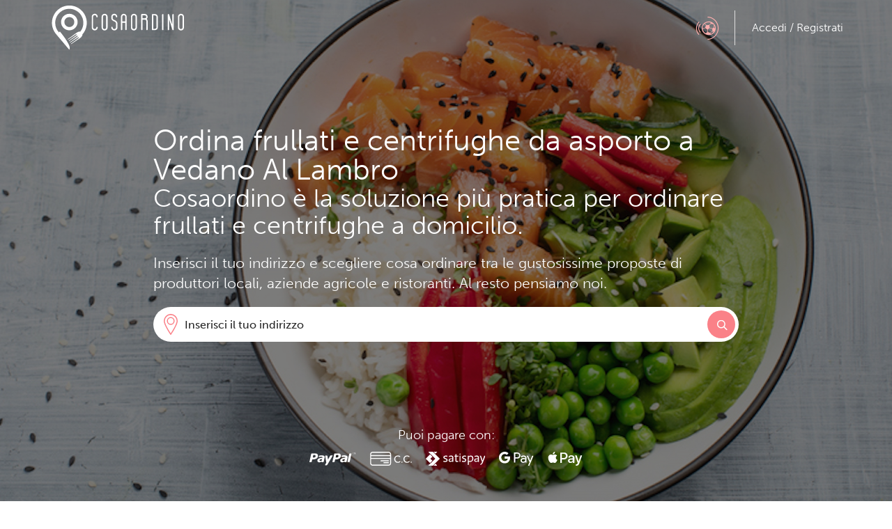

--- FILE ---
content_type: text/html; charset=UTF-8
request_url: https://www.cosaordino.it/frullati-e-centrifughe-da-asporto-monza-e-brianza/vedano-al-lambro
body_size: 6706
content:
<!DOCTYPE html>
<!--[if lt IE 7]><html class="no-js lt-ie9 lt-ie8 lt-ie7"><![endif]-->
<!--[if IE 7]><html class="no-js lt-ie9 lt-ie8"><![endif]-->
<!--[if IE 8]><html class="no-js lt-ie9"><![endif]-->
<!--[if gt IE 8]><html class="no-js"><!--<![endif]-->
    <head>
                <!-- Google Tag Manager -->
        <script>(function(w,d,s,l,i){w[l]=w[l]||[];w[l].push({'gtm.start':
        new Date().getTime(),event:'gtm.js'});var f=d.getElementsByTagName(s)[0],
        j=d.createElement(s),dl=l!='dataLayer'?'&l='+l:'';j.async=true;j.src=
        'https://www.googletagmanager.com/gtm.js?id='+i+dl;f.parentNode.insertBefore(j,f);
        })(window,document,'script','dataLayer','GTM-KNTKV98');</script>
        <!-- End Google Tag Manager -->
                
		        <meta charset="utf-8">
        <meta http-equiv="X-UA-Compatible" content="IE=edge,chrome=1">
        <title>Frullati e centrifughe da asporto a Vedano Al Lambro - Ordina Online - Cosaordino.it</title>
        
		
        <meta name="author" content="Cosaordino.it">
        <meta name="description" content="Cosaordino.it - Ordina on line a pranzo e cena a domicilio | Pizza, kebab, sushi, indiano, cinese ... da asporto">
        
        <meta name="viewport" content="width=device-width, minimum-scale=1.0, maximum-scale=1.0, user-scalable=no">
		
		<meta name="apple-itunes-app" content="app-id=1140823547">

		<meta name="google-site-verification" content="QV-P0HnVk5lOeFVwxvNlO9ZFkFoVlQcQuv-2xEwMWwk" />
		
		<meta property="fb:app_id" content="127289670796455">
		<meta property="og:url" content="https://www.cosaordino.it/frullati-e-centrifughe-da-asporto-monza-e-brianza/vedano-al-lambro" /> 
		<meta property="og:type" content="website" /> 

		<link rel="icon" href="https://www.cosaordino.it/assets/frontend/img/favico.png" type="image/x-icon">
		<link rel="shortcut icon" href="https://www.cosaordino.it/assets/frontend/img/favico.png" type="image/x-icon"> 
		<link rel="apple-touch-icon" href="https://www.cosaordino.it/assets/frontend/img/touch-icon-iphone.png">
		<link rel="apple-touch-icon" sizes="72x72" href="https://www.cosaordino.it/assets/frontend/img/touch-icon-ipad.png">
		<link rel="apple-touch-icon" sizes="114x114" href="https://www.cosaordino.it/assets/frontend/img/touch-icon-iphone-retina.png">
		<link rel="apple-touch-icon" sizes="144x144" href="https://www.cosaordino.it/assets/frontend/img/touch-icon-ipad-retina.png">
		
        <link rel="stylesheet" href="https://www.cosaordino.it/assets/frontend/css/bootstrap.css?v=3.0">
        <link rel="stylesheet" href="https://www.cosaordino.it/assets/frontend/css/bootstrap-select.css">
        <!--<link rel="stylesheet" href="https://www.cosaordino.it/assets/frontend/css/bootstrap-responsive.css">-->
        <link rel="stylesheet" href="https://www.cosaordino.it/assets/frontend/css/style.css?v=1.00000022">
        <link rel="stylesheet" href="https://www.cosaordino.it/assets/frontend/css/new_style.css?v=1.00000022">

        <link rel="stylesheet" href="https://www.cosaordino.it/assets/frontend/css/animate.css?v=3.0">

        <link rel="stylesheet" href="https://d1azc1qln24ryf.cloudfront.net/33958/NewrestyleCOSAORDINO/style-cf.css?pe1aov">
        <link href="//fonts.googleapis.com/css?family=Source+Sans+Pro:400,200,200italic,300,300italic,400italic,600,600italic,700,700italic,,900,900italic" rel="stylesheet" type="text/css">
         
        <!-- social sharing metadata -->
	    <meta property="og:title" content="Frullati e centrifughe da asporto a Vedano Al Lambro" />
		<meta property="og:description" content="Cosaordino.it - Ordina on line a pranzo e cena a domicilio | Pizza, kebab, sushi, indiano, cinese ... da asporto" />
		<meta property="og:image" content="https://www.cosaordino.it/assets/frontend/img/social_thumb.jpg" />

		<!-- no cache -->
		<meta http-equiv="pragma" content="no-cache">
		<meta http-equiv="expires" content="-1">

		<script type="text/javascript">
		    //GLOBAL JS VARS
		    var ABSOLUTE_URL = 'https://www.cosaordino.it/';
		    var ABSOLUTE_SITE_URL = 'https://www.cosaordino.it/';
		    var FRONTCONTROLLER = '';
		</script>
        <script src="https://maps.googleapis.com/maps/api/js?key=AIzaSyBZcg_MNSshSBO8UftFaqIXouR-Sx_-dHU&libraries=places&language=it"></script>

		<script src="https://use.typekit.net/qjy8wiy.js"></script>
		<script>try{Typekit.load({ async: true });}catch(e){}</script>
		<script src="https://www.cosaordino.it/assets/frontend/js/libs/jquery-1.12.3.min.js"></script>

 		<script src="https://www.cosaordino.it/assets/frontend/js/libs/modernizr-2.6.2-respond-1.1.0.min.js"></script>
        
        <script src="https://www.cosaordino.it/assets/frontend/js/libs/bootstrap.min.js?v=3.0"></script>

        <script src="https://www.cosaordino.it/assets/frontend/js/jquery.viewportchecker.js"></script>

        <script src="https://www.cosaordino.it/assets/frontend/js/bootstrap-select.min.js"></script>

	    <!-- Owl carousel -->
	    <link rel="stylesheet" href="https://www.cosaordino.it/assets/frontend/owl-carousel/owl.carousel.css">
	    <link rel="stylesheet" href="https://www.cosaordino.it/assets/frontend/owl-carousel/owl.theme.css">
	    <script src="https://www.cosaordino.it/assets/frontend/owl-carousel/owl.carousel.js"></script>

		<script src="https://www.cosaordino.it/assets/frontend/js/main.js?v=3.22001"></script>
        <script src="https://www.cosaordino.it/assets/frontend/js/search.js?v=1.00004"></script>
 
        <link rel="stylesheet" href="https://www.cosaordino.it/assets/frontend/css/splash_font.css">
        
        <script src="https://www.cosaordino.it/assets/frontend/js/libs/checkbox.js?v=1.00000"></script>
        <script src="https://www.cosaordino.it/assets/frontend/js/libs/jquery.cookie.js"></script>
        <script src="https://www.cosaordino.it/assets/frontend/js/registrati.js?v=1.00003" type="text/javascript"></script>

  		    </head>
    <body class=" splash_body">
            
        <!-- Google Tag Manager -->
        <script async src="https://www.googletagmanager.com/gtag/js?id=AW-16727826595">
        </script>
        <script>
            window.dataLayer = window.dataLayer || [];
            function gtag(){dataLayer.push(arguments);}
            gtag('js', new Date());

            gtag('config', 'AW-16727826595');
        </script>
        <!-- End Google Tag Manager -->
                <!--[if lt IE 7]>
            <p class="chromeframe">You are using an <strong>outdated</strong> browser. Please <a href="http://browsehappy.com/">upgrade your browser</a> or <a href="http://www.google.com/chromeframe/?redirect=true">activate Google Chrome Frame</a> to improve your experience.</p>
        <![endif]-->


        <!--Inizio top bar -->
	    <div class="navbar navbar-fixed-top">
	        <div class="container">
	    		<h1 class="brand"><a href="https://www.cosaordino.it/">Cosaordino</a></h1>
	    		
				<div class="login_box pull-right">
		
	<a href="javascript:void(0);" class="topbar_overlay_btn highlight_partite_btn"><span class="icon-game"></span></a>
	
	
	<a href="javascript:void(0);" id="accedi_registrati_btn" data-toggle="modal" data-target="#loginModal" class="pull-right btn-login btn-accedi">
	<span class="hidden-xs">Accedi / Registrati</span>
	<span class="visible-xs icon-lock"></span>
	</a>
	

</div>


<div class="topbar_overlay highlight_overlay highlight_partite" style="display:none;">
    <section class="highlight_section">
		<div class="container">
			<div class="heighlight_box">
				<div class="highlight_text with_img">
					<div class="hidden-xs highlight_image" style="background-image:url(https://www.cosaordino.it/assets/frontend/img/splash-mondiali.jpg);"></div>
					<div class="highlight_text_inner">
						<h2><strong>DOLOMITI BELLUNESI</strong> vs <strong>LECCO</strong></h2>
						<h3>Se indovini il risultato avrai l'ordine scontato</h3>
						<p>Ordina on line, indovina il risultato e risparmia. </p>
						<p>Scommessa aperta fino alle 23:59 del 17/01/2026</p>
						<a href="javascript:void(0);" data-toggle="modal" data-target="#regolamentopartiteModal" class="regolamento-link">Scopri il regolamento</a>
					</div>
				</div> 
			</div>
		</div>
	</section>
</div>

	       </div>
	    </div><!--fine top bar -->
<link rel="stylesheet" type="text/css" href="https://www.cosaordino.it/assets/frontend/css/dropkick.css">
<link rel="stylesheet" href="https://www.cosaordino.it/assets/frontend/css/supersized.css">

<script src="https://www.cosaordino.it/assets/frontend/js/libs/jquery.easing.min.js"></script>
<script src="https://www.cosaordino.it/assets/frontend/js/libs/supersized.3.2.7.min.js"></script>
<script src="https://www.cosaordino.it/assets/frontend/js/libs/supersized.shutter.min.js"></script>
<script src="https://www.cosaordino.it/assets/frontend/js/registrati.js?v=1.00003" type="text/javascript"></script>

<script src="https://www.cosaordino.it/assets/frontend/js/libs/jquery.cookie.js"></script>
<script>(function(d, s, id) {
  var js, fjs = d.getElementsByTagName(s)[0];
  if (d.getElementById(id)) return;
  js = d.createElement(s); js.id = id;
  js.src = "//connect.facebook.net/it_IT/all.js#xfbml=1";
  fjs.parentNode.insertBefore(js, fjs);
}(document, 'script', 'facebook-jssdk'));</script>

<script type="text/javascript">
$(document).ready(function() {
    $(".scrolltohome a").click(function() {
        $('html, body').animate({
            scrollTop: $(".scrolltohere").offset().top
        }, 500);
        return false;
    });
});
</script>
<script>
    var banner_slides = null;
</script>

            <script>
            banner_slides = '[{image 	: "https://www.cosaordino.it//uploads/images/original/3beaab02010330d9f76821ce724c2dc9_def.jpg"},{image 	: "https://www.cosaordino.it//uploads/images/original/720b170d02cd2c4988400d6715b0350d_def.jpg"},{image 	: "https://www.cosaordino.it//uploads/images/original/e865e4fa5cd6421f497f25a3cd0d5bbf_def.jpg"},{image 	: "https://www.cosaordino.it//uploads/images/original/63ea9faddca6a116a855787fc02c5c17_def.jpg"},{image 	: "https://www.cosaordino.it//uploads/images/original/7b33e15db5c4aea0f253f024c45dfac2_def.jpg"}]';
        </script>
        <style>
        #supersized img{max-width: none  !important;}
        </style>
    
    <script src="https://www.cosaordino.it/assets/frontend/js/landing.js?v=1.00001"></script>

        <section class="splash-center padding-0 homepage_main_slider main_cover seo_main_cover scroll_to_holder position-relative z-index-2 overflow-hidden full-height">
        <div class="overlay small-padding-bottom big-padding-top shadow full-height d-flex flex-wrap flex-column justify-content-center" data-aos="fade-down">
    
            <div class="container container-small text-left">
                <h1 class="main-title color-white font-weight-300">Ordina frullati e centrifughe da asporto  a Vedano Al Lambro</h1>

                <h2 class="h1 main-title color-white font-weight-300 mt-0">Cosaordino è la soluzione più pratica per ordinare frullati e centrifughe a domicilio.</h2>

                <h2 class="lead mb-2">Inserisci il tuo indirizzo e scegliere cosa ordinare tra le gustosissime proposte di produttori locali, aziende agricole e ristoranti. Al resto pensiamo noi.</h2>

                <input id="ricerca_localita" name="localita" value="Monza e Brianza" type="hidden">
<input id="CMB_aree" name="CMB_aree" value="26" type="hidden">

<div class="barra_ricerca barra_ricerca_main">
    <form class="d-md-flex" autocomplete="off" onsubmit="return false">
    <input id="ricerca_indirizzo" type="text" class="form-control campo mb-2" placeholder="Inserisci il tuo indirizzo">
</form>
<div id="house_number_form" class="alert" style="display:none;">
    <button type="button" class="close">&times;</button>
    <div class="content_msg">
        <input type="text" id="house_number" class="form-control" style="display: inline; width: 150px;" value="" placeholder="N° civico"/><button class="button_form btn btn-default btn-success salva">OK</button>
    </div>
    <span id="error_msg" style="color: red; font-size: 13px; display: none;">Inserire un numero valido</span>
</div>

<script>
    function hideHouseNumber() {
        $("#house_number_form .close").unbind('click');
        $("#house_number_form .salva").unbind('click');
        $("#house_number").val("");
        $("#house_number_form").hide();
    }

    function showHouseNumberSimple(confirm_callback, reject_callback) {
        $("#house_number_form .close").click(function () {
            reject_callback();
            hideHouseNumber();
        });
        $("#house_number_form .salva").click(function () {
            confirmHouseNumberSimple(confirm_callback);
        });
        $('#house_number_form').show();
        $('#house_number').focus().keydown(function (e) {
            var keyCode = e.keyCode || e.which;

            if (keyCode === 13) {
                confirmHouseNumberSimple(confirm_callback);
            }
        });
    }

    function confirmHouseNumberSimple(confirm_callback) {
        var house_number = $("#house_number").val().trim();
        var clear_number = parseInt(house_number.replace(/[^0-9.]/g, ""));
        //var has_number = /^\d/;
        if (!clear_number) { //|| (!has_number.test(number))) {
            $("#house_number_form #error_msg").show();
            $('#house_number').focus();
            setTimeout(function () {
                $("#house_number_form #error_msg").hide();
            }, 3000);
        } else {
            confirm_callback(house_number);
            hideHouseNumber();
        }
    }
</script><div id="error_search" class="alert" style="display:none;">
    <button type="button" class="alert-close close">&times;</button>
    <div class="content_msg"></div>
</div>

<script type="text/javascript">
    $(document).ready(function(){
        $(document).on('click', '.alert-close', function() {
            $(this).parent().fadeOut();
        })
    });

    function error_search(error) {
        $('#error_search .content_msg').empty().html(error);
        $('#error_search').show(function () {
            $(this).fadeOut(3000);
        });
    }
</script>

<script type="text/javascript">
    $(document).ready(function () {
        Ricerca.initRicercaIndirizzoDefinitiva('#ricerca_indirizzo', retrieveData, error_search);
    });

    function retrieveData(data) {
        if ((!data.cap) || (!data.civico)) {
            showHouseNumberSimple(confirmHouseNumber, rejectHouseNumber);
        } else {
            Ricerca.caricaLocali(data);
        }
    }

    function confirmHouseNumber(house_number) {
        Ricerca.setHouseNumber(house_number)
            .then(function (data) {
                Ricerca.caricaLocali(data);
            });
    }

    function rejectHouseNumber() {
        $('#ricerca_indirizzo').val("").focus();
    }
</script>

</div>

                
                <div class="payment-method">
                    <p>Puoi pagare con:</p>
                    <div class="d-flex flex-wrap justify-content-center">
                        <img src="https://www.cosaordino.it/assets/frontend/img//icon_paypal_white.svg" />
                        <img src="https://www.cosaordino.it/assets/frontend/img//icon_cc_white.svg" />
                        <img src="https://www.cosaordino.it/assets/frontend/img//icon_satispay_white.svg" />
                        <img src="https://www.cosaordino.it/assets/frontend/img//icon_gpay_white.svg" />
                        <img src="https://www.cosaordino.it/assets/frontend/img//icon_applepay_white.svg" />
                    </div>
                </div>
            </div>
        </div>
    </section>



        
    <footer id="footer">
    <div class="full-height vertical-align-holder container">
        <div class="vertical-align">
            <ul class="footer_menu">
                <li><a href="https://www.cosaordino.it/come-funziona">Come funziona</a></li>
                                <li><a href="https://www.cosaordino.it/inserisci-ristorante">Inserisci il tuo ristorante</a></li>
                <li><a href="https://www.cosaordino.it/inserisci-attivita">Inserisci la tua attività</a></li>
                <li><a href="https://www.cosaordino.it/lavora-con-noi">Lavora con noi</a></li>
                <li><a href="https://www.cosaordino.it/contattaci">Contattaci</a></li>
                                                <li><a href="https://www.cosaordino.it/sitemap">Sitemap</a></li>
                            </ul>
            <p class="scarica_app">Scarica gratis l'app su 
                <a href="https://itunes.apple.com/it/app/id1140823547?mt=8" target="_blank">AppStore</a> - 
                <a href="https://play.google.com/store/apps/details?id=it.cosaordino.cosaordino" target="_blank">GooglePlay</a>
            </p>
            <div class="footer_follow">
                <span>Seguici su</span>
                <a href="https://www.facebook.com/cosaordino.it" target="_blank" class=""><span class="icon-facebook"></span></a>
                                <a href="https://instagram.com/cosaordino" target="_blank" class="instagram"><span class="icon-instagram"></span></a>
            </div>
            <div class="footer_credits">
                <p>Cosaordino Srl - Tutti i diritti riservati - P.Iva: 04011870138 - <a href="https://www.cosaordino.it/termini-condizioni">Termini e condizioni</a> - <a href="https://www.cosaordino.it/privacy">Privacy</a> - <a href="https://www.cosaordino.it/cookie">Cookie</a></p>
                <p>
                    Developed by: 
                    <a href="http://www.syncronika.it" target="Syncronika agenzia digital web" target="_blank">
                        <img src="https://www.cosaordino.it/assets/frontend/img/logo_syncronika_2x.png" />
                    </a>
                </p>
            </div>
        </div>
    </div>
</footer>    

    <!-- overlay register -->
<div class="splash-overlay register-overlay"> 
	<a class="register-link close-panel" href="javascript:void(0)"><span class="icon-close"></span></a>
    <div class="container full-height vertical-align-holder">
        <div class="vertical-align">
        	<div id="registrazione_ajax">
        		<h1>Registrati</h1>
	            <form class="form-black">
					
<input id="id_area_sel" name="id_area_sel" type="hidden" value="">

<div class="campo_container form-group">
	<input id="nome" name="nome" type="text" class="form-control campo" placeholder="Nome">
</div>

<div class="campo_container form-group">
	<input id="cognome" name="cognome" type="text" class="form-control campo" placeholder="Cognome">
</div>

<div class="campo_container form-group">
	<input id="email" name="email" type="text" class="form-control campo" placeholder="Email">
</div>

<div class="campo_container form-group">
	<input id="conferma_email" name="conferma_email" type="text" class="form-control campo" placeholder="Conferma Email">
</div>

<div class="campo_container form-group">
	<input id="nuova_password" name="nuova_password" type="password" class="form-control campo" placeholder="Password">
</div>

<div class="campo_container form-group">
	<input id="conferma_password" name="conferma_password" type="password" class="form-control campo" placeholder="Conferma Password">
</div>

<div class="link_popup_container first">
	<label class="label_check checkbox">
		<input name="privacy" id="privacy" value="1" type="checkbox">
		Autorizzo il trattamento dei miei dati personali come previsto dalla Legge 196/2003
	</label>
	<a href="https://www.cosaordino.it/privacy" target="_blank">Visualizza</a>
</div>

<div class="link_popup_container">
	<label class="label_check checkbox">
		<input name="autorizza" id="autorizza" value="1" type="checkbox">
		Accetto i termini e le condizioni<br>del servizio
	</label>
	<a href="https://www.cosaordino.it/termini-condizioni" target="_blank">Visualizza</a>
</div>
<div id="message-registrati" class="alert alert-danger" style="display: none;">
</div>
<button type="submit" id="btn_registrati"  class="btn btn-default btn-block btn-success button_form register">Registrati</button>
<hr>
<a class="torna_indietro" href=".tab_login_fb" aria-controls="tab_login_fb" role="tab" data-toggle="tab">Torna indietro</a>
	                <button type="button" id="btn_registrati"  class="button_form btn register"><span class="icon-user"></span>Registrati</button>
	            </form>
	        </div>
        </div>
    </div>
</div>
    <!-- overlay login -->
<div class="splash-overlay login-overlay"> 
	<a class="login-link close-panel" href="javascript:void(0)"><span class="icon-close"></span></a>
    <div class="container full-height vertical-align-holder">
        <div class="vertical-align">
        	<h1>log in</h1>
			<form id="form_login" class="form-black" method="POST" action="https://www.cosaordino.it/auth/co_login">
                <fieldset>
                    <div class="row-fluid">
                        <div class="span6">
                        	<label>Username</label>
                            <div class="campo_container">
                            	<input id="username" name="username" type="text" class="campo" placeholder="Email">
                            </div>
                        </div>
                        <div class="span6">
                        	<label>Password</label>
                            <div class="campo_container">
                            	<input id="password" name="password" type="password" class="campo" placeholder="Password">
                            </div>
                        </div>
                        <button id="btn_effettua_login" type="button" class="btn"><span class="icon-login"></span></button>
                    </div>
                    
                    <div class="row-fluid">
                    	<span class="span6"><a id="btn_recupera_pwd" href="javascript:void(0);" class="link_recupera_password">Hai dimenticato la password?</a></span>
                        <span class="span6">
                            <label class="label_check checkbox">
                                <input id="remember_me" name="remember_me" value="1" type="checkbox" style="vertical-align:top;"> Resta collegato
                            </label>
                        </span>
                    </div>
                    
                    <p><strong>Oppure accedi con:</strong></p>
                    <a href="https://www.facebook.com/v3.2/dialog/oauth?client_id=127289670796455&amp;state=45dc1dcf1bcc8fffb77ae30fb7f59b1c&amp;response_type=code&amp;sdk=php-sdk-5.7.0&amp;redirect_uri=https%3A%2F%2Fwww.cosaordino.it%2Ffacebook_api%2Flogin&amp;scope=email" class="facebook_login"></a>
                    <a href="https://www.cosaordino.it/paypal/access" class="paypal_login"></a>
                </fieldset>
        	</form>
        </div>
    </div>
</div>    <!-- Modal -->
<div id="popup_scelta_indirizzo" class="modal fade" tabindex="-1" role="dialog" aria-labelledby="myModalLabel">
	<div class="modal-dialog" role="document">
		<div class="modal-content">
	      <div class="modal-header">
	        <button type="button" class="close" data-dismiss="modal" aria-label="Close"><span aria-hidden="true">&times;</span></button>
	        <h4 class="modal-title">Scegli indirizzo</h4>
		</div>
		<div class="modal-body">
			<div id="indirizzi_ajax"></div>
		</div>
		<!--<div class="modal-footer">
			<button id="btn_verifica_indirizzo" type="button" class="btn btn-primary">
				Verifica
			</button>
		</div>-->
		</div>
	</div>
</div><script>
  $(document).ready(function(){
      $('#popup_common .modal-header button.close').click(function(e){
        e.preventDefault();
        //console.log('close popup');
        if($('#loginModal').hasClass('in')){
          //console.log('popup in');
          setTimeout(function(){
              $('body').addClass('modal-open');
          }, 400);
        }
      });
  });
</script>
<!-- Modal -->
<div id="popup_common" class="modal fade" tabindex="-1" role="dialog" aria-labelledby="myModalLabel">
  <div class="modal-dialog" role="document">
    <div class="modal-content">
      <div class="modal-header">
        <button type="button" class="close" data-dismiss="modal" aria-label="Close"><span aria-hidden="true">&times;</span></button>
        <h4 class="modal-title"></h4>
      </div>
      <div class="modal-body">
      </div>
      <div class="modal-footer">
      </div>
    </div>
  </div>
</div> 

<script defer src="https://static.cloudflareinsights.com/beacon.min.js/vcd15cbe7772f49c399c6a5babf22c1241717689176015" integrity="sha512-ZpsOmlRQV6y907TI0dKBHq9Md29nnaEIPlkf84rnaERnq6zvWvPUqr2ft8M1aS28oN72PdrCzSjY4U6VaAw1EQ==" data-cf-beacon='{"version":"2024.11.0","token":"b4583bad3dfb4a4492016295309c7ffb","r":1,"server_timing":{"name":{"cfCacheStatus":true,"cfEdge":true,"cfExtPri":true,"cfL4":true,"cfOrigin":true,"cfSpeedBrain":true},"location_startswith":null}}' crossorigin="anonymous"></script>


--- FILE ---
content_type: text/html; charset=UTF-8
request_url: https://www.cosaordino.it/carrello/icona_carrello_ajax/
body_size: -186
content:
{"contatore":null,"show":false,"html_item":0}

--- FILE ---
content_type: application/javascript
request_url: https://www.cosaordino.it/assets/frontend/js/main.js?v=3.22001
body_size: 6255
content:
/* Create HTML5 element for IE */
document.createElement("section");

$(document).ready(function(){

	// cache the window object
   $window = $(window);
 
   $('section[data-type="background"]').each(function(){
     // declare the variable to affect the defined data-type
     var $scroll = $(this);
                     
      $(window).scroll(function() {
        // HTML5 proves useful for helping with creating JS functions!
        // also, negative value because we're scrolling upwards                            
        var yPos = -($window.scrollTop() / $scroll.data('speed'));
         
        // background position
        var coords = '50% '+ yPos + 'px';
 
        // move the background
        $scroll.css({ backgroundPosition: coords });   
      }); // end window scroll
   });  // end section function

	//Check to see if the window is top if not then display button
	$(window).scroll(function(){
		if ($(this).scrollTop() > 100) {
			$('.scrollToTop').fadeIn();
		} else {
			$('.scrollToTop').fadeOut();
		}

		if ($(document).scrollTop() > 50) {
	    	$('.navbar').addClass('scrolled');
	  	} else {
	    	$('.navbar').removeClass('scrolled');
	  	}
	});

	$('select.selectPicker').selectpicker({
	  style: 'btn',
	  size: 4
	});

	//Click event to scroll to top
	$('.scrollToTop').click(function(){
		scrollOnTop();
		//$('html, body').animate({scrollTop : 0},800);
		return false;
	});

	$('.risto_topbar_search_btn').click(function(){
		$('.risto_topbar_search').fadeToggle();
		$(this).toggleClass('open');
	});

	$('#accedi_registrati_btn').click(function(){
	//	setTimeout(function(){
		$('.torna_indietro').trigger('click');
	//	}, 100);	
	});

	//apertura e chiusura hightlights overlay
	$('.highlight_info_btn').click(function(){
		$('.highlight_info').fadeToggle();
		$('.highlight_partite, .risto_in_zona, .user_menu_overlay').fadeOut();
		$(this).toggleClass('open');
		$('.highlight_partite_btn, .risto_in_zona_btn, .user_menu_btn').removeClass('open');
	});

	$('.highlight_partite_btn').click(function(){
		$('.highlight_partite').fadeToggle();
		$('.highlight_info, .risto_in_zona, .user_menu_overlay').fadeOut();
		$(this).toggleClass('open');
		$('.highlight_info_btn, .risto_in_zona_btn, .user_menu_btn').removeClass('open');
	});

	$('.risto_in_zona_btn').click(function(){
		$('.risto_in_zona').fadeToggle();
		$('.highlight_partite, .highlight_info, .user_menu_overlay').fadeOut();
		$(this).toggleClass('open');
		$('.highlight_partite_btn, .highlight_info_btn, .user_menu_btn').removeClass('open');
	});

	// chiusura al click fuori dagli highlights overlay 
	$(document).click(function(e){
		if(!$(e.target).hasClass("highlight_overlay") 
				&& !$(e.target).parents('.highlight_overlay').length
			&& !$(e.target).hasClass("topbar_overlay_btn") 
				&& !$(e.target).parents('.topbar_overlay_btn').length){
			$('.highlight_overlay').fadeOut();
			$('.topbar_overlay_btn').removeClass('open');
		}
	});
	
	//chiusura degli hightlights on scroll dopo tot millisecs
	$(window).scroll(function(){
		setTimeout(function(){
			$('.highlight_overlay').fadeOut();
			$('.topbar_overlay_btn').removeClass('open');
		}, 500);
	});

	$('.user_menu_btn').click(function(){
		$('.user_menu_overlay').fadeToggle();
		$('.highlight_partite, .highlight_info, .risto_in_zona').fadeOut();
		$(this).toggleClass('open');
		$('.highlight_partite_btn, .highlight_info_btn, .risto_in_zona_btn').removeClass('open');
	});

	$('.user_btn_mob_menu').click(function(){
		$('body, ul.collapse-login').toggleClass('mob_user_menu_open');
		$(this).toggleClass('open');
	});

	icona_carrello_ajax();	

	$('#btn_effettua_login').click(function(){
		effettua_login();
	});
	
	//se premi invio effettua ricerca
	$('#form_login input.campo').keypress(function (e) {		
		if(e.which == 13) {
			effettua_login();		    
		}			
	});

	$('#btn_recupera_pwd').click(function(){
		recupera_password();
	});	

	//items con tooltip 
	$('.has-tooltip').tooltip();
	
	if(mobilecheck() || tabletcheck()){
		$('.has-tooltip, .item_indirizzo a').tooltip('destroy')
	}

	/*$('#CMB_aree').change(function(){
		var area_id = $(this).val();
		$.ajax({
	       type: "POST",
	       url: ABSOLUTE_SITE_URL +'common/area_ajax/',
	       data:{
	       	area_id: area_id
	       },
	       dataType: "json",
	       success: function(res){
	       		if(res.esito){
	       			window.location.href = ABSOLUTE_SITE_URL+FRONTCONTROLLER+'citta/'+res.area_ref;
	       		}
					
	       },
	       error:function(){
	       	//error
	       }
		});
		
	});*/
	
	$('.pulsante_carrello a').tooltip();

	if ('standalone' in navigator && !navigator.standalone && (/iphone|ipod|ipad/gi).test(navigator.platform) && (/Safari/i).test(navigator.appVersion)) {
	  $(window).load(function(){
	    setTimeout(function(){
	      window.scrollTo(0, 1);
	    }, 0);
	  });
	};
	
});

window.mobilecheck = function(){
	var check = false;
	(function(a,b){if(/(android|bb\d+|meego).+mobile|avantgo|bada\/|blackberry|blazer|compal|elaine|fennec|hiptop|iemobile|ip(hone|od)|iris|kindle|lge |maemo|midp|mmp|mobile.+firefox|netfront|opera m(ob|in)i|palm( os)?|phone|p(ixi|re)\/|plucker|pocket|psp|series(4|6)0|symbian|treo|up\.(browser|link)|vodafone|wap|windows (ce|phone)|xda|xiino/i.test(a)||/1207|6310|6590|3gso|4thp|50[1-6]i|770s|802s|a wa|abac|ac(er|oo|s\-)|ai(ko|rn)|al(av|ca|co)|amoi|an(ex|ny|yw)|aptu|ar(ch|go)|as(te|us)|attw|au(di|\-m|r |s )|avan|be(ck|ll|nq)|bi(lb|rd)|bl(ac|az)|br(e|v)w|bumb|bw\-(n|u)|c55\/|capi|ccwa|cdm\-|cell|chtm|cldc|cmd\-|co(mp|nd)|craw|da(it|ll|ng)|dbte|dc\-s|devi|dica|dmob|do(c|p)o|ds(12|\-d)|el(49|ai)|em(l2|ul)|er(ic|k0)|esl8|ez([4-7]0|os|wa|ze)|fetc|fly(\-|_)|g1 u|g560|gene|gf\-5|g\-mo|go(\.w|od)|gr(ad|un)|haie|hcit|hd\-(m|p|t)|hei\-|hi(pt|ta)|hp( i|ip)|hs\-c|ht(c(\-| |_|a|g|p|s|t)|tp)|hu(aw|tc)|i\-(20|go|ma)|i230|iac( |\-|\/)|ibro|idea|ig01|ikom|im1k|inno|ipaq|iris|ja(t|v)a|jbro|jemu|jigs|kddi|keji|kgt( |\/)|klon|kpt |kwc\-|kyo(c|k)|le(no|xi)|lg( g|\/(k|l|u)|50|54|\-[a-w])|libw|lynx|m1\-w|m3ga|m50\/|ma(te|ui|xo)|mc(01|21|ca)|m\-cr|me(rc|ri)|mi(o8|oa|ts)|mmef|mo(01|02|bi|de|do|t(\-| |o|v)|zz)|mt(50|p1|v )|mwbp|mywa|n10[0-2]|n20[2-3]|n30(0|2)|n50(0|2|5)|n7(0(0|1)|10)|ne((c|m)\-|on|tf|wf|wg|wt)|nok(6|i)|nzph|o2im|op(ti|wv)|oran|owg1|p800|pan(a|d|t)|pdxg|pg(13|\-([1-8]|c))|phil|pire|pl(ay|uc)|pn\-2|po(ck|rt|se)|prox|psio|pt\-g|qa\-a|qc(07|12|21|32|60|\-[2-7]|i\-)|qtek|r380|r600|raks|rim9|ro(ve|zo)|s55\/|sa(ge|ma|mm|ms|ny|va)|sc(01|h\-|oo|p\-)|sdk\/|se(c(\-|0|1)|47|mc|nd|ri)|sgh\-|shar|sie(\-|m)|sk\-0|sl(45|id)|sm(al|ar|b3|it|t5)|so(ft|ny)|sp(01|h\-|v\-|v )|sy(01|mb)|t2(18|50)|t6(00|10|18)|ta(gt|lk)|tcl\-|tdg\-|tel(i|m)|tim\-|t\-mo|to(pl|sh)|ts(70|m\-|m3|m5)|tx\-9|up(\.b|g1|si)|utst|v400|v750|veri|vi(rg|te)|vk(40|5[0-3]|\-v)|vm40|voda|vulc|vx(52|53|60|61|70|80|81|83|85|98)|w3c(\-| )|webc|whit|wi(g |nc|nw)|wmlb|wonu|x700|yas\-|your|zeto|zte\-/i.test(a.substr(0,4)))check=true;})(navigator.userAgent||navigator.vendor||window.opera,'http://detectmobilebrowser.com/mobile');
	
	return check;
}

window.tabletcheck = function(){
	if( /Android|webOS|iPhone|iPad|iPod|BlackBerry|IEMobile|Opera Mini/i.test(navigator.userAgent) ) {
		return true;
	}
	return false;
}


function isNumeric(n) {
  return !isNaN(parseFloat(n)) && isFinite(n);
}

function isCodiceFiscale(cf_value) {
	//var regex = /[A-Z]{6}[\d]{2}[A-Z][\d]{2}[A-Z][\d]{3}[A-Z]/;   
	var regex = /^[A-Za-z]{6}[0-9]{2}[A-Za-z]{1}[0-9]{2}[A-Za-z]{1}[0-9]{3}[A-Za-z]{1}$/;   
  	return cf_value.match(regex) == null ? false : true;  
}

function scrollOnTop() {
	$('html, body').animate({scrollTop : 0},800);
}

jQuery.fn.existsWithValue = function() { 
    return this.length > 0; 
}

$.fn.changeStatusOpened = function(classname) {  
  
  	if(!$(this).hasClass(classname)){
           $(this).addClass(classname);
           return true;
    }else{
           $(this).removeClass(classname);
           return false;
    }
};

$.fn.shake = function(intShakes, intDistance, intDuration) {
    this.each(function() {
        $(this).css("position","relative"); 
        for (var x=1; x<=intShakes; x++) {
	        $(this).animate({left:(intDistance*-1)}, (((intDuration/intShakes)/4)))
	    	.animate({left:intDistance}, ((intDuration/intShakes)/2))
	    	.animate({left:0}, (((intDuration/intShakes)/4)));
	    }
	});
	return this;
};

/*
var autocompleteRoute = null;

function initAutocomplete() {

	var localityOptions = {
	  types: ['geocode'], //['(cities)'], geocode to allow postal_code
	  componentRestrictions: {country: 'it'}
	};
	var ricerca_localita = $('#ricerca_localita_text')[0]; //document.getElementById('ricerca_localita');
	console.log(ricerca_localita);
	var autocomplete = new google.maps.places.Autocomplete( (ricerca_localita), localityOptions);

	//console.log(localityOptions);
	google.maps.event.addListener(autocomplete, 'place_changed', function() { 
	    var boundsByCity = autocomplete.getPlace().geometry.viewport;
	    var routeOptions = {
	        bounds: boundsByCity,
	        types: ['geocode'],
	        componentRestrictions: {country: 'it'}
	    };

	    autocompleteRoute = new google.maps.places.Autocomplete(
	    							(document.getElementById('ricerca_indirizzo'))
	    							, routeOptions);

	    console.log(routeOptions);
	    autocompleteRoute.addListener('place_changed', fillInAddress);
	});

	google.maps.event.trigger(autocomplete, 'place_changed');
}
*/
/*
	function initAutocomplete() {
		var options = {
			//types: ['(cities)'],
			types: ['geocode'],
	  		componentRestrictions: {country: "it"},
		};

		autocomplete = new google.maps.places.Autocomplete(
		    (document.getElementById('ricerca_indirizzo')),
		    options);

		// When the user selects an address from the dropdown, populate the address
		// fields in the form.
		autocomplete.addListener('place_changed', fillInAddress);
	}


function fillInAddress() {
	// Get the place details from the autocomplete object.
	var place = autocompleteRoute.getPlace();

	for (var component in componentForm) {
	  document.getElementById(component).value = '';
	  document.getElementById(component).disabled = false;
	}

	// Get each component of the address from the place details
	// and fill the corresponding field on the form.
	for (var i = 0; i < place.address_components.length; i++) {
	  var addressType = place.address_components[i].types[0];
	  if (componentForm[addressType]) {
	    var val = place.address_components[i][componentForm[addressType]];
	    document.getElementById(addressType).value = val;
	  }
	}
}
*/

/*function geocoding_ws(){
	$('#general-loading').show();

	var ricerca_area = $('#CMB_aree').val();
	var ricerca_indirizzo_sel = $('#indirizzo_sel').val();
	var ricerca_indirizzo = $('#ricerca_indirizzo').val();
	var ricerca_civico = $('#ricerca_civico').val();
	var ricerca_localita = $('#ricerca_localita').val();

	if(ricerca_indirizzo == ''){
		$('#ricerca_indirizzo').parent().addClass('validation_error');
		$('#general-loading').hide();
		return false;
	}
	
	if(ricerca_civico == ''){
		$('#ricerca_civico').parent().addClass('validation_error');
		$('#general-loading').hide();
		return false;
	}
	
	//AJAX CALL TO WEB SERVICE
	$.ajax({
       	type: "POST",
       	url: ABSOLUTE_SITE_URL +'api/v1/commons/geocoding',
       	data: ({
       		indirizzo: ricerca_indirizzo,
       		civico: ricerca_civico,
       		localita: ricerca_localita,
       		area_id: ricerca_area
       	}),
       	dataType: "json",
       	success: function(res){
       		$('#general-loading').hide();
       		if(res.status){

       			//set cookie
				$.cookie('cosaordinoAreaCookieId', ricerca_area, { path: '/' });
				$.cookie('cosaordinoIndirizzoCookie', ricerca_indirizzo, { path: '/' });
			    $.cookie('cosaordinoCivicoCookie', ricerca_civico, { path: '/' });
			    $.cookie('cosaordinoLocalitaCookie', ricerca_localita, { path: '/' });

       			var result = res.result;

       			//PARTIAL MATCH / ALTERNATIVE ADDRESSES
       			if(result.partial_match && result.indirizzi_alternativi.length > 0){
       				$('#indirizzi_ajax').html('<ul id="risultati-ricerca-indirizzo"></ul>');
					var indirizzi_alternativi = result.indirizzi_alternativi;
					$.each(indirizzi_alternativi, function(index, obj) {
						$('#risultati-ricerca-indirizzo').append('<li><a data-indirizzo="'+obj.indirizzo+'" data-civico="'+obj.civico+'" data-localita="'+obj.localita+'" href="javascript:void(0);" title="'+obj.indirizzo_formattato+'" class="link_risultato">'+obj.indirizzo_formattato+'</a></li>');
					});
					
					$('.link_risultato').click(function(){
						var indirizzo = $(this).data('indirizzo');
						var civico = $(this).data('civico');
						var localita = $(this).data('localita');
							localita = localita.toLowerCase();
						$('#ricerca_indirizzo').val(indirizzo);
						$('#ricerca_civico').val(civico);
						$('#ricerca_localita').val(localita);

						$('#popup_scelta_indirizzo').modal('hide');
						$('#BTN_ricerca').trigger('click');
					});
					
					$('#popup_scelta_indirizzo').modal('show');
       			
       			}else{ //PERFECT MATCH
       				//console.log(result);
					$.ajax({
				       	type: "POST",
				       	url: ABSOLUTE_SITE_URL +'ricerca/locali_ajax/',
				       	data: ({
				       		ricerca_indirizzo_sel: ricerca_indirizzo_sel,
				       		ricerca_indirizzo: ricerca_indirizzo,
				       		ricerca_civico: ricerca_civico,
				       		ricerca_localita: ricerca_localita,
				       		ricerca_area: ricerca_area,
							indirizzo_formattato: result.indirizzo_formattato,
				            indirizzo_lat: result.latitudine,
				            indirizzo_lng: result.longitudine,
				           	postal_code: result.cap
				       	}),
				       	dataType: "json",
				       	success: function(res){
				       		if(res.esito){
                                $('#general-loading').show();
				       			window.location.href = ABSOLUTE_SITE_URL+'ricerca/locali/';
				       		}else{
				       			$('#general-loading').hide();
				       		}
				       	},
				       	error:function(){
							console.log('errore');
				       	}
				     });
       			}
       		}else{	
       			$('#alert_message .content_msg').empty();
				$('#alert_message .content_msg').html('Indirizzo non trovato');
				$('#alert_message').show(function(){
					$(this).fadeOut(3000);
				});

       		}
       	},
       	error:function(){
			console.log('errore');
       	}
     });
}*/

/*function popola_dati_indirizzo(value, popup){

    $('#general-loading').show();

	$.ajax({
		type : "POST",
		url : ABSOLUTE_SITE_URL + 'areaprivata/modifica_indirizzo_ajax/',
		dataType : "json",
		data : {
			id_indirizzo : value
		},
		success : function(res) {
            $('#general-loading').hide();
			if (res.esito) {
				if (res.item != null) {
					console.log(res.item);
					if(popup == true){
						$('#ricerca_indirizzo_popup').val(res.item.indirizzo);
						$('#ricerca_civico_popup').val(res.item.civico);
						$('#ricerca_localita_popup').val(res.item.localita);
						$('#btn_verifica_indirizzo').trigger('click');
						$('#btn_verifica_indirizzo').trigger('click');
					}else{
						$('#ricerca_indirizzo').val(res.item.indirizzo);
						$('#ricerca_civico').val(res.item.civico);
						$('#ricerca_localita').val(res.item.localita);
						//WS CALL
						//geocoding_ws();
					}
					
				}
			}
		},
		error : function() {
			console.log('errore chiamata');
			$('#general-loading').hide();
		}
	});
}*/

function CLBK_popup_condizioni(){

    $('#general-loading').show();

    $.ajax({
       type: "POST",
       url: ABSOLUTE_SITE_URL + 'frontend/condizioni_ajax/',
       dataType: "json",
       success: function(res){
           	$('#general-loading').hide();
            $("#popup_common .modal-title").html(res.html_title);
            $("#popup_common .modal-body").html(res.html_body);
            $('#popup_common').modal('show');
       },
       error:function(){
          //alert('ajax error');
          return false;
       }
 	});
}

function CLBK_popup_privacy(){

    $('#general-loading').show();

   	$.ajax({
       type: "POST",
       url: ABSOLUTE_SITE_URL + 'frontend/privacy_ajax/',
       dataType: "json",
       success: function(res){
           $('#general-loading').hide();
            $("#popup_common .modal-title").html(res.html_title);
            $("#popup_common .modal-body").html(res.html_body);
            $('#popup_common').modal('show');
       },
       error:function(){
          //alert('ajax error');
          return false;
       }
 	});
}

function icona_carrello_ajax(){

	$.ajax({
       type: "POST",
       url: ABSOLUTE_SITE_URL +'carrello/icona_carrello_ajax/',
       dataType: "json",
       success: function(res){
   			//$('#cart_ajax').html(res.html_item);
   			$('.cart_count').html(res.html_item);
   			
   			$('#pulsante_carrello a').tooltip('fixTitle');
   			
			if(res.show){
				$('body').addClass('full_cart');
			}else{
				$('body').removeClass('full_cart');
				$('body').removeClass('open_mob_sidebar');
			}
       },
       error:function(){
       		//error
       }
	});
}

function locale_preferito(id_locale, $el){
    //$('#general-loading').show();
	$.ajax({
       type: "POST",
       url: ABSOLUTE_SITE_URL +'common/locale_preferito_ajax/',
       data: ({
            id_locale: id_locale
       }),
       dataType: "json",
       success: function(res){
           	//$('#general-loading').hide();
       		if(res.esito){
       			if($el.hasClass('preferito')){
       				$el.removeClass('preferito');
       			}else{
       				$el.addClass('preferito');
       			}
       		}else{
       			$('#alert_message .content_msg').empty();
				$('#alert_message .content_msg').html(res.messaggio);
				$('#alert_message').show(function(){
					$(this).fadeOut(3000);
				});			
       		}
       		
       },
       error:function(){
       	//error
       }
	});
}

//DEPRECATED
/*
function locale_like(id_locale, $el){
    //$('#general-loading').show();
	$.ajax({
       type: "POST",
       url: ABSOLUTE_SITE_URL +'common/locale_like_ajax/',
       data: ({
            id_locale: id_locale
       }),
       dataType: "json",
       success: function(res){
           	//$('#general-loading').hide();
       		if(res.esito){
       			var num_likes = parseInt($el.find('em.num_like').html());
       			if($el.hasClass('liked')){
       				$el.removeClass('liked');
       				$el.attr('data-original-title', 'Mi piace');
       				if(num_likes > 0){
       					$el.find('em.num_like').html(num_likes-1);
       				}
       				
       			}else{
       				$el.addClass('liked');
       				$el.attr('data-original-title', 'Non mi piace');
       				if(num_likes >= 0){
	       				$el.find('em.num_like').html(num_likes+1);
	       			}
       			}
       		}else{
       			$('#alert_message .content_msg').empty();
				$('#alert_message .content_msg').html(res.messaggio);
				$('#alert_message').show(function(){
					$(this).fadeOut(3000);
				});		
       		}
       },
       error:function(){
       	//error
       }
	});
}*/

function recupera_password(){

    $('#general-loading').show();

    $.ajax({
        type: "POST",
        url: ABSOLUTE_SITE_URL + 'common/recupera_password_ajax',
        dataType: "text",
        success: function (res) {
            $('#general-loading').hide();
            $('#popup_recupera_password').modal('show');
            $("#recupera_password_content").html(res);
        },
        error: function () {

        }
    });

    return false;
}

function invia_password(){
     
   	var email_address = $('#email_address').val();
       
 	if(recuperaPwdValidation()){
 		$('#general-loading').show();
       	$.ajax({
           type: "POST",
           url: ABSOLUTE_SITE_URL + 'common/invia_recupero_password',
           dataType: "json",
           data: {
                email_address: email_address
           },
           success: function(risultato){
               $('#general-loading').hide();
           		if(risultato.esito){
           			$('#popup_recupera_password').modal('hide');
           		}
           		
           		$('#message_recupero_password').html(risultato.messaggio);
           },
           error:function(){
           
           }   
        });         	
   	}

    return false;
}

function isValidEmailAddress(emailAddress) {
    var pattern = new RegExp(/^[+a-zA-Z0-9._-]+@[a-zA-Z0-9.-]+\.[a-zA-Z]{2,4}$/i);
    return pattern.test(emailAddress);
}

function effettua_login(){
	if(loginValidation()){
		$('#form_login').submit();
	}
}

function effettua_login_splash(){
	if(loginValidation()){
		$('#form_login_splash').submit();
	}
}

//validazione personalizzata
function loginValidation(){
	
	var is_valid = true;

	if($('#username').val() == '' || $('#username').val() == $('#username').attr('placeholder')){
		$('#username').parent().addClass('is_required');
		is_valid = false;
		$('#username').keyup(function(){
			if($(this).parent().hasClass('is_required')){
				$(this).parent().removeClass('is_required');
			}
		});
	}
	
	if($('#password').val() == '' || $('#password').val() == $('#password').attr('placeholder')){
		$('#password').parent().addClass('is_required');
		is_valid = false;
		$('#password').keyup(function(){
			if($(this).parent().hasClass('is_required')){
				$(this).parent().removeClass('is_required');
			}
		});
	}
	
	return is_valid;
}

//validazione personalizzata
function recuperaPwdValidation(){
	
	var is_valid = true;

	if($('#email_address').val() == '' || $('#email_address').val() == $('#username').attr('placeholder')){
		$('#email_address').parent().addClass('is_required');
		is_valid = false;
		$('#email_address').keyup(function(){
			if($(this).parent().hasClass('is_required')){
				$(this).parent().removeClass('is_required');
			}
		});
	}
	
	return is_valid;
}


--- FILE ---
content_type: text/plain
request_url: https://www.google-analytics.com/j/collect?v=1&_v=j102&a=1828238456&t=pageview&_s=1&dl=https%3A%2F%2Fwww.cosaordino.it%2Ffrullati-e-centrifughe-da-asporto-monza-e-brianza%2Fvedano-al-lambro&ul=en-us%40posix&dt=Frullati%20e%20centrifughe%20da%20asporto%20a%20Vedano%20Al%20Lambro%20-%20Ordina%20Online%20-%20Cosaordino.it&sr=1280x720&vp=1280x720&_u=YEBAAEABAAAAACAAI~&jid=761737992&gjid=565846464&cid=520697442.1768419988&tid=UA-27512565-1&_gid=1331317111.1768419988&_r=1&_slc=1&gtm=45He61d0n81KNTKV98v862478661za200zd862478661&gcd=13l3l3l3l1l1&dma=0&tag_exp=103116026~103200004~104527906~104528501~104684208~104684211~105391252~115495940~115938466~115938468~115985661~116910502~117041587&z=1653287548
body_size: -451
content:
2,cG-FG8CG24ZE3